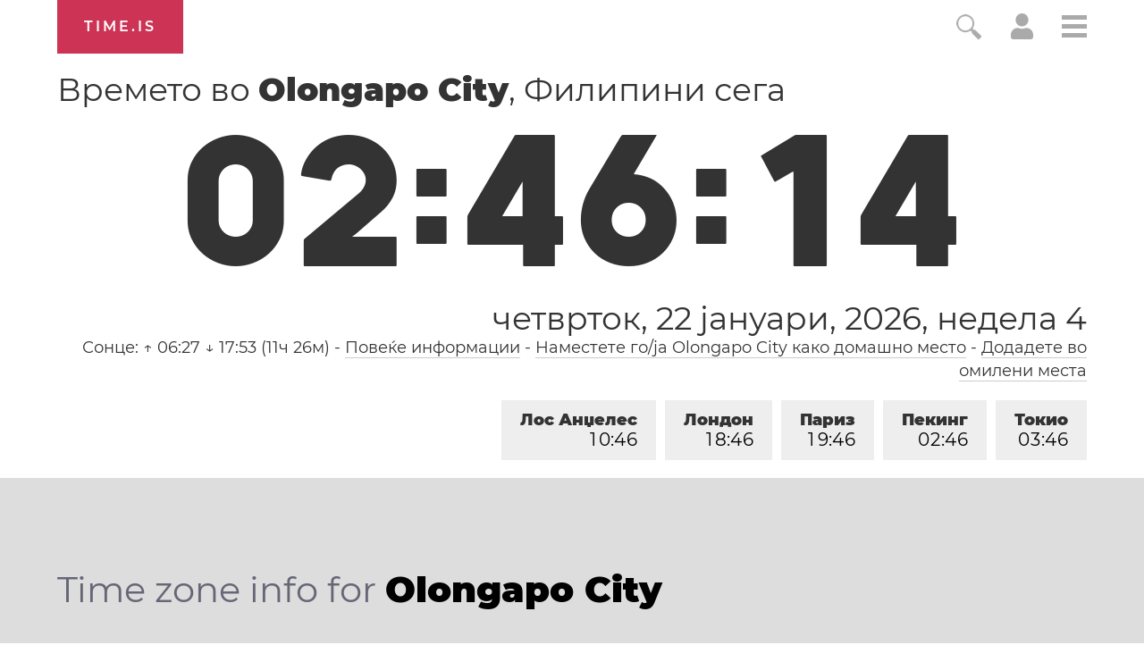

--- FILE ---
content_type: text/html; charset=utf-8
request_url: https://time.is/t1/?mk.0.10.235.0P.0.42c.1769021170512.1769021168933..N
body_size: -132
content:
1769021170591
0
42c_(UTC,_UTC+00:00)
1769021170512


<br/><br/>Time.is is for humans. To use from scripts and apps, please ask about our API. Thank you!

--- FILE ---
content_type: text/plain;charset=UTF-8
request_url: https://c.pub.network/v2/c
body_size: -110
content:
74b536cf-b2d1-4fea-8550-8bcc42c84f33

--- FILE ---
content_type: text/plain;charset=UTF-8
request_url: https://c.pub.network/v2/c
body_size: -253
content:
ff35d301-eca4-4652-b319-3da6d391d69c